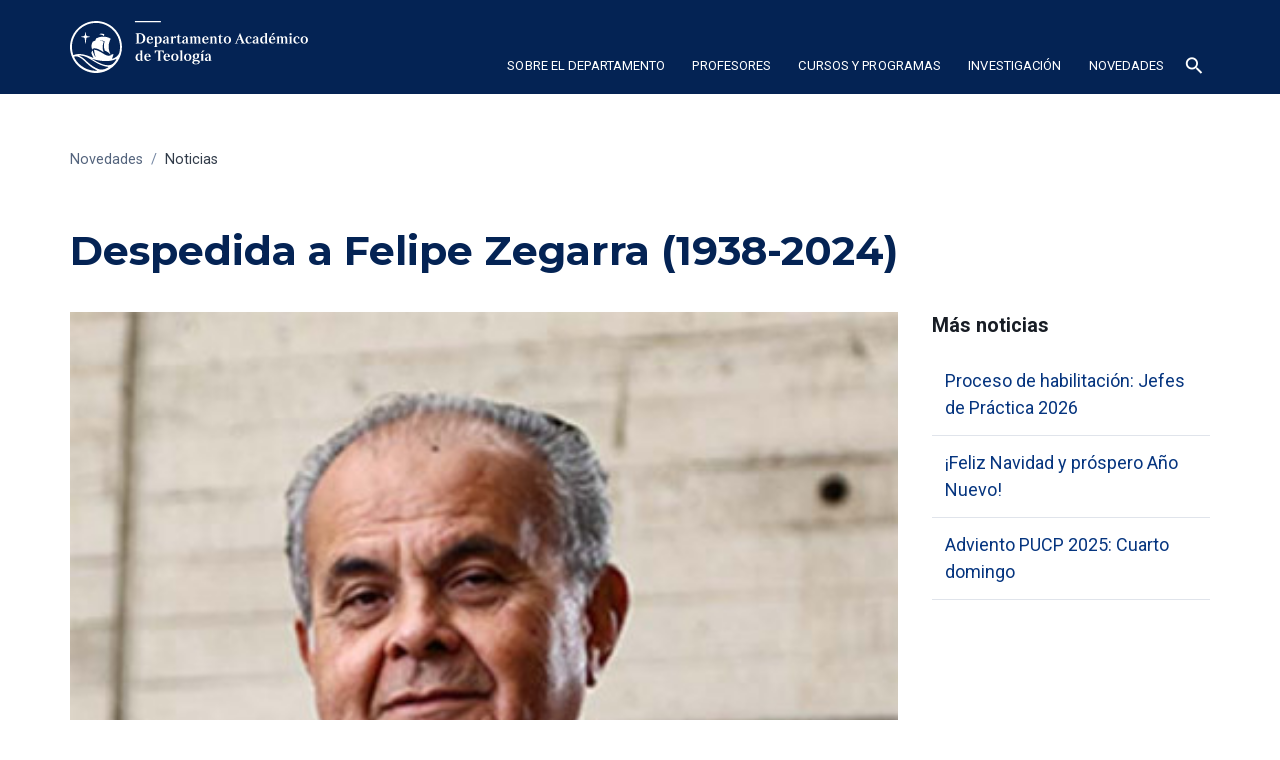

--- FILE ---
content_type: text/html
request_url: https://departamento-teologia.pucp.edu.pe/noticias/despedida-a-felipe-zegarra-1938-2024
body_size: 10173
content:
<!DOCTYPE html><!-- Last Published: Wed Oct 22 2025 22:03:57 GMT+0000 (Coordinated Universal Time) --><html data-wf-domain="departamento-teologia.pucp.edu.pe" data-wf-page="63cffe5178ce257ea319eda7" data-wf-site="63cffe5178ce25c8b419ed41" lang="es" data-wf-collection="63cffe5178ce256d4d19ed8c" data-wf-item-slug="despedida-a-felipe-zegarra-1938-2024"><head><meta charset="utf-8"/><title>Despedida a Felipe Zegarra (1938-2024) | Departamento Académico de Teología PUCP</title><meta content="Despedida a Felipe Zegarra (1938-2024) | Departamento Académico de Teología PUCP" property="og:title"/><meta content="https://cdn.prod.website-files.com/63cffe5178ce25b6a619ed71/65a6fb8c4309265f15c47d94_medium.jpg" property="og:image"/><meta content="Despedida a Felipe Zegarra (1938-2024) | Departamento Académico de Teología PUCP" property="twitter:title"/><meta content="https://cdn.prod.website-files.com/63cffe5178ce25b6a619ed71/65a6fb8c4309265f15c47d94_medium.jpg" property="twitter:image"/><meta content="width=device-width, initial-scale=1" name="viewport"/><link href="https://cdn.prod.website-files.com/63cffe5178ce25c8b419ed41/css/departamento-de-teologia.shared.3c6c2d0ef.css" rel="stylesheet" type="text/css"/><link href="https://fonts.googleapis.com" rel="preconnect"/><link href="https://fonts.gstatic.com" rel="preconnect" crossorigin="anonymous"/><script src="https://ajax.googleapis.com/ajax/libs/webfont/1.6.26/webfont.js" type="text/javascript"></script><script type="text/javascript">WebFont.load({  google: {    families: ["Montserrat:100,100italic,200,200italic,300,300italic,400,400italic,500,500italic,600,600italic,700,700italic,800,800italic,900,900italic","Roboto:300,regular,500,700"]  }});</script><script type="text/javascript">!function(o,c){var n=c.documentElement,t=" w-mod-";n.className+=t+"js",("ontouchstart"in o||o.DocumentTouch&&c instanceof DocumentTouch)&&(n.className+=t+"touch")}(window,document);</script><link href="https://cdn.prod.website-files.com/63cffe5178ce25c8b419ed41/63cffe5178ce2524b719ed90_pucp-favicon-32.png" rel="shortcut icon" type="image/x-icon"/><link href="https://cdn.prod.website-files.com/63cffe5178ce25c8b419ed41/63cffe5178ce25d00519ed95_pucp-favicon-256.png" rel="apple-touch-icon"/><script async="" src="https://www.googletagmanager.com/gtag/js?id=G-DJ4WYC43P1"></script><script type="text/javascript">window.dataLayer = window.dataLayer || [];function gtag(){dataLayer.push(arguments);}gtag('set', 'developer_id.dZGVlNj', true);gtag('js', new Date());gtag('config', 'G-DJ4WYC43P1');</script><!-- Google Tag Manager -->
<script>(function(w,d,s,l,i){w[l]=w[l]||[];w[l].push({'gtm.start':
new Date().getTime(),event:'gtm.js'});var f=d.getElementsByTagName(s)[0],
j=d.createElement(s),dl=l!='dataLayer'?'&l='+l:'';j.async=true;j.src=
'https://www.googletagmanager.com/gtm.js?id='+i+dl;f.parentNode.insertBefore(j,f);
})(window,document,'script','dataLayer','GTM-K75N492');</script>
<!-- End Google Tag Manager -->

<!-- Style para evitar desborde en cards,footer y contact con urls largos-->
<style>
  .card a, .footer-grid a, .contact-grid a{
  word-break: break-word;
  }
  .w-embed a{word-break: break-word;}
  .loadediv {
  display: flex;
  justify-content: center;
  align-items: center;  
}
.loader {
  border: 16px solid #f3f3f3;
  border-radius: 50%;
  border-top: 16px solid #042354;
  width: 120px;
  height: 120px;
  -webkit-animation: spin 2s linear infinite; /* Safari */
  animation: spin 2s linear infinite;
}  
</style></head><body><div class="custom-code-embeds"><div class="icons-embed w-embed"><!--Material Icons-->
<link href="https://fonts.googleapis.com/css?family=Material+Icons|Material+Icons+Outlined|Material+Icons+Two+Tone|Material+Icons+Round|Material+Icons+Sharp" rel="stylesheet">
<style>
  .material-icons, .material-icons-outlined, .material-icons-two-tone, .material-icons-round, .material-icons-sharp {
  font-weight: normal;
  font-style: normal;
  font-size: 1.25rem;
  line-height: 1.25rem;
  display: inline-block;
  text-transform: none;
  letter-spacing: normal;
  word-wrap: normal;
  white-space: nowrap;
  direction: ltr;
  -webkit-font-smoothing: antialiased;
  text-rendering: optimizeLegibility;
  -moz-osx-font-smoothing: grayscale;
  font-feature-settings: 'liga';
  }
  .material-icons-s {
   font-size: 16px;
  line-height: 16px;
  }
 </style></div><div class="responsive-typography-embed w-embed"><!-- Responsive Typography -->
<style>

/* Regular Desktop */
html { font-size: 18px; }

/*Tablet and below */
@media (max-width: 991px) { html { font-size: 16px; } }
/* Mobile - Landcape */
/* @media (max-width: 767px) { html { font-size: 16px; } }*/
/* Mobile - Portrait */
/* @media (max-width: 479px) { html { font-size: 16px; } }*/

/* Large Desktop and above */
@media (min-width: 1440px) { html { font-size: 20px; } }
</style></div><div class="systemflow-embed w-embed"><!-- SystemFlow -->
<style>
/* style of wordbreak for card overflow */  
  .card{
  word-break: break-word;
  }
/* Component wrapper copy icon */  
  .component-wrapper-label:before {
  content: url(https://cdn.prod.website-files.com/5fa91c41f8fcbca1e044ce27/5fa92ece2f679e1ff037b09b_Copy%20Icon.svg);
  position: absolute;
  left: 16px;
  top: 7px;
  }  
  /* Customize page overflow */  
  .customize-instructions, .customize-preview {
  overflow-y: scroll;
  }  
  /* Sidebar - component preview tooltip */  
  .navbar-vertical-link:hover::after { 
  	content: '';
    background-size: contain;
    background-position: center center;
    display: inline-block;
    width: 160px;
    height: 160px;
    position: absolute;
    border-radius: 4px;
    border: 1px solid #D0D4D9;
    z-index: 999;
    box-sizing: border-box;
    left: 105%;
    top: -64px;
    box-shadow: 0px 4px 8px rgba(0, 0, 0, 0.10);
    background-repeat: no-repeat;  
  }  
/* Page Hover Thumbnails */
  #nav-alert:hover::after { background-image: url(https://cdn.prod.website-files.com/5fa91c41f8fcbca1e044ce27/5fa92e9462056a419c70c776_Alert.svg); }
  #nav-breadcrumbs:hover::after { background-image: url(https://cdn.prod.website-files.com/5fa91c41f8fcbca1e044ce27/5fa92e9387dd5780628334cc_Breadcrumb.svg); }
  #nav-button:hover::after { background-image: url(https://cdn.prod.website-files.com/5fa91c41f8fcbca1e044ce27/5fa92e93f8fcbc0d3445ec12_Button.svg); }
  #nav-card:hover::after { background-image: url(https://cdn.prod.website-files.com/5fa91c41f8fcbca1e044ce27/5fa92e93af64f30314ee0507_Card.svg); }
  #nav-collapse:hover::after { background-image: url(https://cdn.prod.website-files.com/5fa91c41f8fcbca1e044ce27/5fa92e94f8fcbcc22245ec13_Collapse.svg); }
  #nav-color:hover::after { background-image: url(https://cdn.prod.website-files.com/5fa91c41f8fcbca1e044ce27/5fa92e94261180c04f24faa3_Color.svg); }
  #nav-contact:hover::after { background-image: url(https://cdn.prod.website-files.com/5fa91c41f8fcbca1e044ce27/5fa92e94f47531b97525ce68_Contact.svg); }
  #nav-cta:hover::after { background-image: url(https://cdn.prod.website-files.com/5fa91c41f8fcbca1e044ce27/5fa92e94af64f3728cee0508_CTA.svg); }
  #nav-dropdown:hover::after { background-image: url(https://cdn.prod.website-files.com/5fa91c41f8fcbca1e044ce27/5fa92e94ef8876fd8b787edc_Dropdown.svg); }
  #nav-elevation:hover::after { background-image: url(https://cdn.prod.website-files.com/5fa91c41f8fcbca1e044ce27/5fa92e94451751702ea524a8_Elevation.svg); }
  #nav-empty-sections:hover::after { background-image: url(https://cdn.prod.website-files.com/5fa91c41f8fcbca1e044ce27/5fa92e944f26375ff3c799b7_EmptySections.svg); }
  #nav-empty-sg-page:hover::after { background-image: url(https://cdn.prod.website-files.com/5fa91c41f8fcbca1e044ce27/5fa92e94261180a20b24fadf_EmptySGPage.svg); }
  #nav-example-forms:hover::after { background-image: url(https://cdn.prod.website-files.com/5fa91c41f8fcbca1e044ce27/5fa92e949bf4e9bbb361082d_ExampleForms.svg); }
  #nav-faq:hover::after { background-image: url(https://cdn.prod.website-files.com/5fa91c41f8fcbca1e044ce27/5fa92e94e1f1154d1441900d_FAQ.svg); }
  #nav-feat-grid:hover::after { background-image: url(https://cdn.prod.website-files.com/5fa91c41f8fcbca1e044ce27/5fa92e9428e4e145c0624a20_Feat---Grid.svg); }
  #nav-feat-text-l:hover::after { background-image: url(https://cdn.prod.website-files.com/5fa91c41f8fcbca1e044ce27/5fa92e949ad1b4f50385d8df_Feat---Text-Left.svg); }
  #nav-feat-text-r:hover::after { background-image: url(https://cdn.prod.website-files.com/5fa91c41f8fcbca1e044ce27/5fa92e9473f889cdaf6a1ec9_Feat---Text-Right.svg); }
  #nav-footer:hover::after { background-image: url(https://cdn.prod.website-files.com/5fa91c41f8fcbca1e044ce27/5fa92e946639f6543f5c3e7c_Footer.svg); }
  #nav-form-toggles:hover::after { background-image: url(https://cdn.prod.website-files.com/5fa91c41f8fcbca1e044ce27/5fa92e9479f25b1c21ee0a60_FormToggles.svg); }
  #nav-hero:hover::after { background-image: url(https://cdn.prod.website-files.com/5fa91c41f8fcbca1e044ce27/5fa92e942611807e4424fafe_Hero.svg); }
  #nav-icons:hover::after { background-image: url(https://cdn.prod.website-files.com/5fa91c41f8fcbca1e044ce27/5fa92e940c3ddaf4686184b6_Icons.svg); }
  #nav-input:hover::after { background-image: url(https://cdn.prod.website-files.com/5fa91c41f8fcbca1e044ce27/5fa92e9473f889d1666a1ed1_Input.svg); }
  #nav-link:hover::after { background-image: url(https://cdn.prod.website-files.com/5fa91c41f8fcbca1e044ce27/5fa92e9479f25b39e6ee0a62_Link.svg); }
  #nav-long-content:hover::after { background-image: url(https://cdn.prod.website-files.com/5fa91c41f8fcbca1e044ce27/5fa92e95f0d432336029a5e3_LongContent.svg); }
  #nav-modal:hover::after { background-image: url(https://cdn.prod.website-files.com/5fa91c41f8fcbca1e044ce27/5fa92e943a458f06569f0a5a_Modal.svg); }
  #nav-navbar:hover::after { background-image: url(https://cdn.prod.website-files.com/5fa91c41f8fcbca1e044ce27/5fa92e948d867460c7f59b16_Navbar.svg); }
  #nav-nav-menu:hover::after { background-image: url(https://cdn.prod.website-files.com/5fa91c41f8fcbca1e044ce27/5fa92e94e1f1693fb00fa151_NavMenu.svg); }
  #nav-pricing:hover::after { background-image: url(https://cdn.prod.website-files.com/5fa91c41f8fcbca1e044ce27/5fa92e95f47531b84125ce69_Pricing.svg); }
  #nav-spacing:hover::after { background-image: url(https://cdn.prod.website-files.com/5fa91c41f8fcbca1e044ce27/5fa92e947a78a1e2a68a6629_Spacing.svg); }
  #nav-table:hover::after { background-image: url(https://cdn.prod.website-files.com/5fa91c41f8fcbca1e044ce27/5fa92e94af64f31f36ee0549_Table.svg); }
  #nav-tabs:hover::after { background-image: url(https://cdn.prod.website-files.com/5fa91c41f8fcbca1e044ce27/5fa92e94abbd5ed7b2becbb3_Tabs.svg); }
  #nav-tag:hover::after { background-image: url(https://cdn.prod.website-files.com/5fa91c41f8fcbca1e044ce27/5fa92e95ef88762711787edf_Tag.svg); }
  #nav-testimonials:hover::after { background-image: url(https://cdn.prod.website-files.com/5fa91c41f8fcbca1e044ce27/5fa92e956beb8d43e6373fba_Testimonials.svg); }
  #nav-textarea:hover::after { background-image: url(https://cdn.prod.website-files.com/5fa91c41f8fcbca1e044ce27/5fa92e95cc3e78d99c7c00c4_Textarea.svg); }
  #nav-toast:hover::after { background-image: url(https://cdn.prod.website-files.com/5fa91c41f8fcbca1e044ce27/5fa92e9571654299c55fadc5_Toast.svg); }
  #nav-tooltip:hover::after { background-image: url(https://cdn.prod.website-files.com/5fa91c41f8fcbca1e044ce27/5fa92e956639f638ca5c3ec7_Tooltip.svg); }
  #nav-typography:hover::after { background-image: url(https://cdn.prod.website-files.com/5fa91c41f8fcbca1e044ce27/5fa92e956251b086f1cffefd_Typography.svg); }
  #nav-avatar:hover::after { background-image: url(https://cdn.prod.website-files.com/5fa91c41f8fcbca1e044ce27/5fe0bac1b9ed294ba98aeb26_Avatar.svg); }
  #nav-cards:hover::after { background-image: url(https://cdn.prod.website-files.com/5fa91c41f8fcbca1e044ce27/5fe0b360e47b486a76b0c125_Cards.svg); }
  #nav-live-components:hover::after { background-image: url(https://cdn.prod.website-files.com/5fa91c41f8fcbca1e044ce27/5ff305e5fc65c2d28b3ddf75_Live%20Components.svg); }
</style></div></div><div data-collapse="medium" data-animation="default" data-duration="400" data-easing="ease" data-easing2="ease" role="banner" class="navbar dark w-nav"><div class="container container-navbar-l"><div class="wrap-brand-logo"><a href="/" class="brand-logo w-nav-brand"><img src="https://cdn.prod.website-files.com/63cffe5178ce25c8b419ed41/63d061fcdc7f6bd564896df8_dep_teologia%201.svg" alt="" class="brand-logo-image"/></a></div><nav role="navigation" class="navbar-menu dark w-nav-menu"><div data-delay="0" data-hover="false" class="dropdown-nav-top color-inverse w-dropdown"><div class="nav-link-l nav-link-dropdown color-inverse w-dropdown-toggle"><div class="dropdown-icon-s w-icon-dropdown-toggle"></div><div>SObre el departamento</div></div><nav class="dropdown-menu-navbar w-dropdown-list"><a href="/sobre-el-departamento/mision" class="dropdown-menu-item---navbar w-dropdown-link">Misión</a><a href="/sobre-el-departamento/historia" class="dropdown-menu-item---navbar w-dropdown-link">Historia</a><a href="/sobre-el-departamento/nuestro-enfoque-teologico" class="dropdown-menu-item---navbar w-dropdown-link">Nuestro enfoque teológico</a><a href="/sobre-el-departamento/autoridades" class="dropdown-menu-item---navbar w-dropdown-link">Autoridades</a></nav></div><div data-delay="0" data-hover="false" class="dropdown-nav-top w-dropdown"><div class="nav-link-l nav-link-dropdown color-inverse w-dropdown-toggle"><div class="dropdown-icon-s w-icon-dropdown-toggle"></div><div>Profesores<br/></div></div><nav class="dropdown-menu-navbar w-dropdown-list"><a href="/docentes/docentes-ordinarios-y-contratados" class="dropdown-menu-item---navbar w-dropdown-link">Docentes ordinarios y contratados</a><a href="/docentes/docentes-distinguidos" class="dropdown-menu-item---navbar w-dropdown-link">Docentes distinguidos</a></nav></div><div data-delay="0" data-hover="false" class="dropdown-nav-top w-dropdown"><div class="nav-link-l nav-link-dropdown color-inverse w-dropdown-toggle"><div class="dropdown-icon-s w-icon-dropdown-toggle"></div><div>Cursos y programas</div></div><nav class="dropdown-menu-navbar w-dropdown-list"><a href="/cursos-y-programas/cursos-regulares" class="dropdown-menu-item---navbar w-dropdown-link">Cursos regulares</a><a href="/cursos-y-programas/programas" class="dropdown-menu-item---navbar w-dropdown-link">Programas</a></nav></div><div data-delay="0" data-hover="false" class="dropdown-nav-top w-dropdown"><div class="nav-link-l nav-link-dropdown color-inverse w-dropdown-toggle"><div class="dropdown-icon-s w-icon-dropdown-toggle"></div><div>investigación</div></div><nav class="dropdown-menu-navbar w-dropdown-list"><a href="/investigacion/lineas-de-investigacion" class="dropdown-menu-item---navbar w-dropdown-link">Líneas de investigación</a><a href="/investigacion/proyectos" class="dropdown-menu-item---navbar w-dropdown-link">Proyectos</a><a href="/investigacion/libros" class="dropdown-menu-item---navbar w-dropdown-link">Libros</a><a href="/investigacion/recursos" class="dropdown-menu-item---navbar w-dropdown-link">Recursos</a></nav></div><div data-delay="0" data-hover="false" class="dropdown-nav-top w-dropdown"><div class="nav-link-l nav-link-dropdown color-inverse w-dropdown-toggle"><div class="dropdown-icon-s w-icon-dropdown-toggle"></div><div>Novedades</div></div><nav class="dropdown-menu-navbar w-dropdown-list"><a href="/novedades/noticias" class="dropdown-menu-item---navbar w-dropdown-link">Noticias</a><a href="/novedades/eventos" class="dropdown-menu-item---navbar w-dropdown-link">Eventos</a></nav></div><div data-delay="0" data-hover="false" class="dropdown-nav-top w-dropdown"><div class="nav-link-l nav-link-dropdown color-inverse search w-dropdown-toggle"><div class="material-icons"><span class="material-icons">search</span></div></div><nav class="dropdown-menu-navbar dropdown-menu-navbar-search w-dropdown-list"><div class="wrapper-search-small"><div id="Buscador-form" class="s-m-0 w-form"><form id="email-form" name="email-form" data-name="Email Form" redirect="https://departamento-teologia.pucp.edu.pe/resultados-de-busqueda" data-redirect="https://departamento-teologia.pucp.edu.pe/resultados-de-busqueda" action="https://departamento-teologia.pucp.edu.pe/resultados-de-busqueda" method="get" class="form form-horizontal s-m-0" data-wf-page-id="63cffe5178ce257ea319eda7" data-wf-element-id="98201803-5325-3cb5-f18c-d3d964c6920b"><input class="input search-horizontal w-input" maxlength="256" name="q" data-name="q" placeholder="Buscar ..." type="text" id="q" required=""/><input type="submit" data-wait="Espere..." class="button small w-button" value="Buscar"/></form><div class="success-message w-form-done"><div>Thank you! Your submission has been received!</div></div><div class="error-message w-form-fail"><div>Oops! Something went wrong while submitting the form.</div></div></div></div></nav></div></nav><div class="menu-button color-inverse w-nav-button"><div class="w-icon-nav-menu"></div></div></div></div><div class="section"><div class="container"><div class="wrapper-m"><div class="breadcrumbs bread-in-wrapper"><div class="breadcrumb-text">Novedades</div><div class="breadcrumbs-separator">/</div><a href="/novedades/noticias" class="breadcrumbs-link">Noticias</a></div><div class="section-title long-content"><h1 class="heading">Despedida a Felipe Zegarra (1938-2024)</h1></div><div class="w-layout-grid grid-content-menu-r"><div class="long-content-regular _w-100"><img alt="" loading="lazy" width="271" src="https://cdn.prod.website-files.com/63cffe5178ce25b6a619ed71/65a6fb8c4309265f15c47d94_medium.jpg" class="figure-100"/><div class="s-p-b-3"><div class="tagline">16/1/2024</div></div><div class="rich-text-block-3 w-richtext"><p>Con gran tristeza, cumplimos con comunicarles la partida del padre Felipe Zegarra, profesor de nuestra Universidad desde 1966 y varias veces jefe de nuestro Departamento. Nos unimos especialmente a sus familiares y a tantas personas para quienes Felipe significa mucho.<br/></p><p>Felipe ha sido un servidor incansable de nuestro Departamento, de la PUCP, de la Iglesia y de numerosas comunidades cristianas, encarnando un discipulado cristiano ejemplar. Con gran coherencia, plasmó en su vida sus convicciones profundas, adoptando la opción preferencial por los pobres como orientación existencial. Nos ha legado una reflexión teológica humanista y valiente, que nos toca preservar y difundir, así como un testimonio de vida que nos seguirá inspirando.<br/></p><p>Por encima de todo, Felipe ha sido un amigo generoso a quien extrañaremos muchísimo. <br/></p><p>Quienes quieran despedirlo, el velatorio será en la Parroquia Virgen de Fátima en el Salón Verde (al lado de la iglesia, entrando por la Av. Armendariz) desde hoy martes 16 de enero a partir de las 5 p.m. hasta las 9 p.m. Mañana miércoles 17 de enero el velatorio abrirá a las 9 a.m. y habrá una misa a las 12 m. en la Iglesia de Fátima.<br/></p><p><strong>Semblanza de Felipe Zegarra Russo (1938-2024), profesor emérito del Departamento Académico de Teología</strong></p><p>Felipe Zegarra Russo realizó su formación teológica en la Facultad de Teología de la Pontificia Universidad Católica de Chile y realizó estudios doctorales en la Academia Alfonsiana de la Pontificia Universidad Lateranense en Roma. Fue ordenado presbítero en la arquidiócesis de Lima el 23 de setiembre de 1962. </p><p>El padre Zegarra se incorporó a la docencia en la PUCP en 1966, en la Escuela Social y la Facultad de Ciencias Administrativas, y es profesor principal desde 1973. Enseñó en los Estudios Generales Letras desde su creación en 1972, habiendo dado los cursos de Teología 1 y Teología 2 y, tras la reforma curricular de 1999-2, los cursos de Introducción a la Sagrada Escritura, Fe cristiana y dignidad humana, Fe y cultura actual, y Desarrollo humano y sentido de la vida. En algunas oportunidades, enseñó en las facultades de Educación, Ciencias Administrativas y Arquitectura.</p><p>Además de ser un brillante profesor, el padre Zegarra ha marcado a varias generaciones de estudiantes de los Estudios Generales Letras. Quienes han pasado por sus clases dan testimonio de su calidad académica y calidez humana. Su estilo docente se caracterizó por la capacidad de construir relaciones significativas con sus estudiantes y estar disponibles para acompañar los procesos vocacionales de los y las estudiantes a nivel de la maduración de su fe y sus proyectos de vida. </p><p>En el campo de la investigación, Felipe cultivó una reflexión teológica inmersa en el proceso histórico peruano y latinoamericano, que fue moldeada por la opción preferencial por los pobres, la afirmación de la dignidad humana y el entendimiento de la teología como reflexión crítica de la práctica cristiana. </p><p>El padre Zegarra cuenta con una amplia producción académica. Ha publicado decenas de artículos sobre los fundamentos teológicos y espirituales de la defensa de los derechos humanos en el Perú desde la perspectiva de los estudios bíblicos, la teología de la liberación y la doctrina social de la iglesia. Los libros <em>Razones de esperanza</em> (1997) y <em>Defensa de la vida y fe cristiana</em> (2007) compilan sus artículos más destacados. Más recientemente, ha reflexionado sobre el enfoque de las capacidades y el desarrollo humano integral, participando de un grupo de investigación interdisciplinario sobre el tema con colegas PUCP de Humanidades, Ciencias Sociales, Psicología e Ingeniería. Esa membresía le llevó a publicar artículos en libros colectivos, estar involucrado en la creación del Instituto de Desarrollo Humano de América Latina en la PUCP y publicar el libro <em>Desarrollo humano y sentido de la vida</em> (2017). Finalmente, destaca su investigación sobre el pensamiento del filósofo francés Emmanuel Levinas, que se concretó en el libro <em>El pobre y el Otro</em> (2019).</p><p>Además, manifestó su compromiso con la universidad desempeñando labores académico-administrativas de manera destacada. El padre Zegarra fue jefe del Departamento de Teología durante ocho períodos, decano de Estudios Generales Letras (1972-1975) y miembro de su consejo de facultad. </p><p>Por último, es importante destacar su servicio a la Iglesia católica y la sociedad civil en el Perú. El padre Zegarra fue asesor de comunidades de la Unión Nacional de Estudiantes Católicos y del Movimiento de Profesional Católicos y, como sacerdote diocesano, ha servido en las parroquias Santa Angela Merici y el Buen Pastor de la diócesis de El Callao. Asimismo, ha sido miembro del consejo directivo del Instituto Bartolomé de las Casas y del Centro de Difusión de Historia Popular (CEDHIP) y asesor de la Mesa de Concertación de Lucha contra la Pobreza.</p><p>Una vida fecunda la del padre Felipe Zegarra y cuyo legado buscaremos preservar. Recibe nuestra gratitud eterna, querido Felipe.</p><p></p></div><div class="s-p-b-4 s-p-t-4"><a href="/novedades/noticias" class="link-icon w-inline-block"><div class="text-icon-wrapper"><div class="material-icons icon-left">arrow_back</div><div class="button-text">Volver al listado de noticias</div></div></a></div></div><div id="w-node-bf67867c-9134-e637-99c0-44f11417f4c5-a319eda7" class="side-nav-menu"><h5 class="h5-navlat">Más noticias</h5><div class="_w-100 w-dyn-list"><div role="list" class="w-dyn-items"><div role="listitem" class="w-dyn-item"><a href="#" class="vertical-nav-menu-item">Proceso de habilitación: Jefes de Práctica 2026</a></div><div role="listitem" class="w-dyn-item"><a href="#" class="vertical-nav-menu-item">¡Feliz Navidad y próspero Año Nuevo!</a></div><div role="listitem" class="w-dyn-item"><a href="#" class="vertical-nav-menu-item">Adviento PUCP 2025: Cuarto domingo</a></div></div></div></div></div></div></div></div><footer class="footer dark bck-svg"><div class="container"><div class="w-layout-grid footer-grid"><div><div class="vertical-menu-title">Contacto</div><ul role="list" class="body-text s c-t-neutral-50 w-list-unstyled"><li class="vertical-menu-list-item">Av. Universitaria 1801, San Miguel 15088,<br/>Lima - Perú</li><li class="vertical-menu-list-item">(511) 626-2000 anexos 4524 y 4493</li><li class="vertical-menu-list-item"><a href="mailto:dpto-teologia@pucp.pe " class="c-t-primary-10">dpto-teologia@pucp.pe </a></li></ul><div><div class="w-dyn-list"><div role="list" class="sm-icons-wrapper w-dyn-items"><div role="listitem" class="w-dyn-item"><div class="sm-icons-wrapper-dark s-p-t-2 s-p-b-1"><a id="rrss-fb" href="https://www.facebook.com/share/1QxQYeChC3/?mibextid=wwXIfr" target="_blank" class="sm-icon-link c-t-neutral-20 w-inline-block"><div class="social-media-icon w-embed"><svg xmlns="http://www.w3.org/2000/svg" xmlns:xlink="http://www.w3.org/1999/xlink" aria-hidden="true" focusable="false" width="1em" height="1em" style="-ms-transform: rotate(360deg); -webkit-transform: rotate(360deg); transform: rotate(360deg);" preserveAspectRatio="xMidYMid meet" viewBox="0 0 1024 1024">
<path d="M880 112H144c-17.7 0-32 14.3-32 32v736c0 17.7 14.3 32 32 32h736c17.7 0 32-14.3 32-32V144c0-17.7-14.3-32-32-32zm-92.4 233.5h-63.9c-50.1 0-59.8 23.8-59.8 58.8v77.1h119.6l-15.6 120.7h-104V912H539.2V602.2H434.9V481.4h104.3v-89c0-103.3 63.1-159.6 155.3-159.6c44.2 0 82.1 3.3 93.2 4.8v107.9z" fill="CurrentColor"/></svg></div></a><a id="rrss-twitter" href="#" class="sm-icon-link c-t-neutral-20 w-inline-block w-condition-invisible"><div class="social-media-icon w-embed"><svg xmlns="http://www.w3.org/2000/svg" xmlns:xlink="http://www.w3.org/1999/xlink" aria-hidden="true" focusable="false" width="1em" height="1em" style="-ms-transform: rotate(360deg); -webkit-transform: rotate(360deg); transform: rotate(360deg);" preserveAspectRatio="xMidYMid meet" viewBox="0 0 1024 1024"><path d="M928 254.3c-30.6 13.2-63.9 22.7-98.2 26.4a170.1 170.1 0 0 0 75-94a336.64 336.64 0 0 1-108.2 41.2A170.1 170.1 0 0 0 672 174c-94.5 0-170.5 76.6-170.5 170.6c0 13.2 1.6 26.4 4.2 39.1c-141.5-7.4-267.7-75-351.6-178.5a169.32 169.32 0 0 0-23.2 86.1c0 59.2 30.1 111.4 76 142.1a172 172 0 0 1-77.1-21.7v2.1c0 82.9 58.6 151.6 136.7 167.4a180.6 180.6 0 0 1-44.9 5.8c-11.1 0-21.6-1.1-32.2-2.6C211 652 273.9 701.1 348.8 702.7c-58.6 45.9-132 72.9-211.7 72.9c-14.3 0-27.5-.5-41.2-2.1C171.5 822 261.2 850 357.8 850C671.4 850 843 590.2 843 364.7c0-7.4 0-14.8-.5-22.2c33.2-24.3 62.3-54.4 85.5-88.2z" fill="CurrentColor"/></svg></div></a><a href="https://www.youtube.com/@dptoteologiapucp" target="_blank" class="sm-icon-link c-t-neutral-20 w-inline-block"><div id="rrss-youtube" class="social-media-icon w-embed"><svg xmlns="http://www.w3.org/2000/svg" xmlns:xlink="http://www.w3.org/1999/xlink" aria-hidden="true" focusable="false" width="1em" height="1em" style="-ms-transform: rotate(360deg); -webkit-transform: rotate(360deg); transform: rotate(360deg);" preserveAspectRatio="xMidYMid meet" viewBox="0 0 1024 1024"><path d="M941.3 296.1a112.3 112.3 0 0 0-79.2-79.3C792.2 198 512 198 512 198s-280.2 0-350.1 18.7A112.12 112.12 0 0 0 82.7 296C64 366 64 512 64 512s0 146 18.7 215.9c10.3 38.6 40.7 69 79.2 79.3C231.8 826 512 826 512 826s280.2 0 350.1-18.8c38.6-10.3 68.9-40.7 79.2-79.3C960 658 960 512 960 512s0-146-18.7-215.9zM423 646V378l232 133l-232 135z" fill="CurrentColor"/></svg></div></a></div></div></div></div></div><div class="ctas-wrapper"><a href="/contacto" class="button medium white s-m-r-2 s-m-b-2 s-m-r-0-xs w-inline-block"><div class="text-icon-wrapper center-xs"><div class="material-icons-outlined icon-left rem-1-5">mail</div><div class="button-text">contáctanos</div></div></a><a href="https://goo.gl/maps/N8phJ3uesjiAiWMj6" target="_blank" class="button medium white w-inline-block"><div class="text-icon-wrapper center-xs"><div class="material-icons-outlined icon-left rem-1-5">location_on</div><div class="button-text">ubícanos</div></div></a><div class="button-separator"></div></div></div><div><div class="vertical-menu-title">Servicios PUCP</div><div class="body-text s w-dyn-list"><div role="list" class="w-dyn-items"><div role="listitem" class="s-p-b-1 w-dyn-item"><a href="https://www.pucp.edu.pe/" class="vertical-menu-link color-inverse">Home PUCP</a></div><div role="listitem" class="s-p-b-1 w-dyn-item"><a href="https://puntoedu.pucp.edu.pe/" class="vertical-menu-link color-inverse">PuntoEdu</a></div><div role="listitem" class="s-p-b-1 w-dyn-item"><a href="http://agenda.pucp.edu.pe/" class="vertical-menu-link color-inverse">Agenda PUCP</a></div><div role="listitem" class="s-p-b-1 w-dyn-item"><a href="https://pucp.medicalcloud.pro/" class="vertical-menu-link color-inverse">Servicio de Salud</a></div><div role="listitem" class="s-p-b-1 w-dyn-item"><a href="http://campusvirtual.pucp.edu.pe/" class="vertical-menu-link color-inverse">Campus Virtual</a></div><div role="listitem" class="s-p-b-1 w-dyn-item"><a href="http://intranet.pucp.edu.pe/" class="vertical-menu-link color-inverse">Correo PUCP</a></div><div role="listitem" class="s-p-b-1 w-dyn-item"><a href="http://biblioteca.pucp.edu.pe/" class="vertical-menu-link color-inverse">Biblioteca</a></div></div></div><div class="s-p-t-2 s-p-b-2"><a href="https://www.pucp.edu.pe/libro-reclamaciones/" target="_blank" class="button-libro w-button">Libro de <br/>reclamaciones</a></div></div><div><div class="vertical-menu-title">Enlaces de interés</div><div class="body-text s w-dyn-list"><div role="list" class="w-dyn-items"><div role="listitem" class="s-p-b-1 w-dyn-item"><a href="https://darig.pucp.edu.pe/" class="vertical-menu-link color-inverse">Dirección Académica de Relaciones con la Iglesia (DARIG)</a></div><div role="listitem" class="s-p-b-1 w-dyn-item"><a href="https://capu.pucp.edu.pe/" class="vertical-menu-link color-inverse">Centro de Asesoría Pastoral Universitaria (CAPU)</a></div><div role="listitem" class="s-p-b-1 w-dyn-item"><a href="https://dars.pucp.edu.pe/" class="vertical-menu-link color-inverse">Dirección Académica de Responsabilidad Social (DARS)</a></div><div role="listitem" class="s-p-b-1 w-dyn-item"><a href="https://www.arzobispadodelima.org/" class="vertical-menu-link color-inverse">Arzobispado de Lima </a></div><div role="listitem" class="s-p-b-1 w-dyn-item"><a href="https://www.iglesiacatolica.org.pe/" class="vertical-menu-link color-inverse">Conferencia Episcopal Peruana </a></div><div role="listitem" class="s-p-b-1 w-dyn-item"><a href="https://celam.org/" class="vertical-menu-link color-inverse">Consejo Episcopal Latinoamericano (CELAM)</a></div><div role="listitem" class="s-p-b-1 w-dyn-item"><a href="https://www.pucp.edu.pe/terminos-y-condiciones/" class="vertical-menu-link color-inverse">Términos y condiciones</a></div></div></div></div></div></div><div class="divider-0 blue"></div><div class="container"><div class="footer-bottom color-inverse"><div class="copyright-text s-m-t-1 s-m-b-1">© 2023 Pontificia Universidad Católica del Perú. Todos los derechos reservados.</div></div></div></footer><script src="https://d3e54v103j8qbb.cloudfront.net/js/jquery-3.5.1.min.dc5e7f18c8.js?site=63cffe5178ce25c8b419ed41" type="text/javascript" integrity="sha256-9/aliU8dGd2tb6OSsuzixeV4y/faTqgFtohetphbbj0=" crossorigin="anonymous"></script><script src="https://cdn.prod.website-files.com/63cffe5178ce25c8b419ed41/js/departamento-de-teologia.f9761b10.580d945e82c655ad.js" type="text/javascript"></script><!-- Script para uso de Share Social9, copiar y pegar en el custom code [ before </body>] 
de la página donde se usará el inline widget -->
<!--<script id="s9-sdk" async defer content="b3e350bc90694422a99070d359648aa2" src="//cdn.social9.com/js/socialshare.min.js"></script>
-->


<!-- Script para manejo de estado active en botones del menu top, dar estilo al dropdown-toggle con la clase:dropdown-active -->
<script>
$('.w-dropdown').each(function() {
  var hasActiveLink = $(this).find('.w--current').length > 0;
  $(this).find('.w-dropdown-toggle').addBack().toggleClass('dropdown-active', hasActiveLink);
});
</script>





<script id="s9-sdk" async defer content="b3e350bc90694422a99070d359648aa2" src="//cdn.social9.com/js/socialshare.min.js"></script>
</body></html>

--- FILE ---
content_type: image/svg+xml
request_url: https://cdn.prod.website-files.com/63cffe5178ce25c8b419ed41/63d061fcdc7f6bd564896df8_dep_teologia%201.svg
body_size: 8409
content:
<svg width="237" height="51" viewBox="0 0 237 51" fill="none" xmlns="http://www.w3.org/2000/svg">
<g clip-path="url(#clip0_5115_30705)">
<path d="M49.5636 25.4988C49.5636 30.2998 48.1459 34.9929 45.4899 38.9847C42.8338 42.9767 39.0585 46.0879 34.6417 47.9252C30.2248 49.7624 25.3646 50.2431 20.6756 49.3065C15.9867 48.3699 11.6796 46.058 8.29912 42.6632C4.91857 39.2684 2.6164 34.9431 1.68371 30.2344C0.751024 25.5257 1.22971 20.645 3.05925 16.2095C4.88878 11.7739 7.98699 7.98282 11.9621 5.31554C15.9372 2.64827 20.6106 1.22461 25.3914 1.22461C31.8023 1.22461 37.9506 3.78206 42.4837 8.33435C47.0168 12.8867 49.5636 19.0609 49.5636 25.4988Z" fill="#042354"/>
<path d="M25.3902 5.57086e-07C20.368 0.000527643 15.4587 1.49659 11.2831 4.299C7.1076 7.10142 3.85335 11.0843 1.93191 15.744C0.0104718 20.4037 -0.491858 25.531 0.488446 30.4774C1.46875 35.4238 3.88765 39.9673 7.43928 43.5331C10.9909 47.0989 15.5157 49.5271 20.4416 50.5106C25.3674 51.4939 30.473 50.9884 35.1127 49.0579C39.7525 47.1274 43.718 43.8586 46.5077 39.6648C49.2975 35.4711 50.7862 30.5408 50.7857 25.4974C50.7857 22.1485 50.1288 18.8325 48.8525 15.7387C47.5762 12.6449 45.7054 9.83382 43.3472 7.46611C40.989 5.09839 38.1893 3.22039 35.1082 1.93934C32.0272 0.658292 28.7249 -0.000699444 25.3902 5.57086e-07ZM26.0988 48.7402C14.4864 49.4917 5.82213 40.5191 4.00703 35.0055C4.06541 34.9602 4.19544 34.883 4.19544 34.883C7.00036 34.0835 9.72039 35.5199 12.8039 38.1261C15.0356 40.0101 19.4858 45.172 24.9417 47.6476C25.3524 47.8831 25.7842 48.0794 26.2314 48.2338C26.2314 48.2978 26.1332 48.615 26.0988 48.7482V48.7402ZM34.3039 47.0133C33.9244 47.1546 31.0849 48.0606 28.8798 47.4478C28.4579 47.3225 28.0545 47.1813 27.6405 47.0374C24.6207 45.9181 21.8343 44.0607 19.2019 41.9981C15.8821 39.3972 13.47 36.0289 9.00126 33.9209C9.03266 33.8476 9.05492 33.7706 9.06754 33.6918C11.546 33.9849 14.6403 34.294 18.7321 36.807C20.3058 37.7743 26.7754 41.6037 27.6405 42.0301C29.3875 42.8783 31.1996 43.5841 33.0593 44.1407C34.1055 44.4482 35.1688 44.6938 36.2436 44.8762C36.2436 44.8762 37.1141 44.9828 37.3768 45.0094L37.5439 45.4038C36.502 46.0164 35.4163 46.5509 34.2958 47.0027L34.3039 47.0133ZM42.1932 41.7503C39.6377 43.9594 36.0022 43.4824 33.5184 42.8855C29.7157 41.9635 23.6441 38.5098 22.0519 37.4546C22.0891 37.4093 22.1899 37.2626 22.227 37.2201C25.1965 38.286 37.1645 41.3079 44.9424 37.3373C44.9981 37.3986 45.0485 37.4652 45.1069 37.5238C45.1653 37.5824 45.3059 37.7131 45.3723 37.7716C44.4522 39.2045 43.3868 40.5379 42.1932 41.7503ZM40.7389 37.1907C41.063 36.8655 41.3097 36.4711 41.4608 36.0369L42.5541 32.6072H40.8663C39.5156 34.6644 36.2729 34.3527 33.59 32.6737C29.3601 30.0302 26.4252 28.41 24.3553 28.2821C24.0796 28.2626 23.8026 28.276 23.53 28.3221C23.8537 31.5785 24.4906 33.5958 24.8568 34.5259C25.016 34.9336 25.1222 35.1335 25.1222 35.1335L24.7348 35.0535C24.6193 34.9097 24.5121 34.7593 24.4136 34.6032C23.9121 33.8303 22.917 32.0342 22.1289 28.967C21.5109 29.4522 21.0955 30.1516 20.9639 30.9283C20.9396 31.154 20.9273 31.3808 20.9268 31.6078L21.7892 33.6278L22.909 36.242C22.511 36.0928 22.0068 35.8796 21.4256 35.6397C17.4451 33.9769 9.36742 30.6112 3.24809 33.4786C2.08831 30.2366 1.64865 26.7792 1.95993 23.3487C2.27121 19.9181 3.32591 16.5974 5.05007 13.6195C6.77425 10.6415 9.12619 8.07818 11.941 6.10933C14.7558 4.14049 17.9653 2.8137 21.3446 2.22201C24.7239 1.63032 28.1912 1.78802 31.5034 2.68407C34.8156 3.58011 37.8926 5.19283 40.5186 7.40914C43.1447 9.62549 45.2562 12.3917 46.7052 15.5141C48.1543 18.6364 48.9057 22.0392 48.9069 25.484C48.9069 27.6159 48.4664 30.6938 48.0949 31.6425C46.8079 34.5738 44.1357 36.3087 40.7469 37.1774" fill="white"/>
<path d="M38.0037 22.7365C38.29 20.8457 38.9091 19.0211 39.8321 17.3482C37.6868 16.0746 35.2489 15.383 32.7571 15.3409C30.2655 15.2988 27.8057 15.9079 25.619 17.1083C25.2492 17.7997 24.935 18.5197 24.6797 19.2615V19.2881C23.8492 19.5183 23.0478 19.8438 22.2914 20.2582C21.5833 21.3442 21.1498 22.5874 21.0286 23.8798C20.9075 25.1722 21.1022 26.4748 21.5961 27.6745C21.7344 28.0135 21.8967 28.3421 22.0817 28.6578L21.8748 27.3787C22.5311 26.9557 23.3007 26.7447 24.08 26.7737C26.3594 26.7737 29.4801 28.1302 32.837 30.5791L32.7574 30.3633C31.5753 27.0898 31.6701 23.4884 33.0228 20.2821C31.8908 19.6527 30.6577 19.2279 29.3793 19.027L29.4324 18.8512C30.9651 18.9821 32.466 19.3657 33.8746 19.9863C32.885 22.9272 32.9413 26.1216 34.0338 29.0256C36.079 29.8107 37.9129 31.0656 39.3889 32.6897L39.5799 32.6044C38.0388 29.5648 37.4874 26.1158 38.0037 22.7445" fill="white"/>
<path d="M14.4832 17.7127C14.6344 19.3463 14.9104 22.1391 14.9104 22.1391H15.3907C15.3907 22.1391 15.672 19.3463 15.8286 17.7127C15.9188 16.724 16.3089 16.2897 17.0121 16.1138C17.5933 15.9726 19.3712 15.7221 19.3712 15.7221V15.2557C19.3712 15.2557 17.5136 15.0558 16.9086 14.8533C16.629 14.7923 16.3727 14.6519 16.1704 14.4488C15.968 14.2455 15.8282 13.9882 15.7675 13.7074C15.5977 13.0786 15.3907 11.1172 15.3907 11.1172H14.9263C14.9263 11.1172 14.7087 13.0786 14.5309 13.7074C14.3054 14.5282 13.8437 14.6987 13.3925 14.8533C12.7928 15.0558 10.9299 15.2557 10.9299 15.2557V15.7221C10.9299 15.7221 12.7106 15.9885 13.2916 16.1245C13.9896 16.2977 14.3823 16.732 14.4832 17.7234" fill="white"/>
<path d="M33.6008 13.0576L33.2001 14.8244C31.9958 13.8023 30.4981 13.1927 28.925 13.0843L28.8586 12.8177C29.6123 12.482 30.4334 12.3272 31.2571 12.3656C32.0807 12.4039 32.884 12.6345 33.6034 13.039" fill="white"/>
<path fill-rule="evenodd" clip-rule="evenodd" d="M88.875 1.275H63.4822V0H88.875V1.275Z" fill="white"/>
<path d="M64.144 12.0281V12.3171L64.9498 12.6061C65.0937 12.6639 65.1656 12.794 65.1656 12.9529V21.175C65.1656 21.3195 65.0937 21.464 64.9642 21.5218L64.144 21.8108V22.0998H68.5759C71.4825 22.0998 73.6985 20.2213 73.6985 17.0712C73.6985 13.9355 71.4825 12.0281 68.5759 12.0281H64.144ZM68.3025 12.6928C70.2594 12.6928 71.5688 14.3835 71.5688 17.0712C71.5688 19.7589 70.2594 21.4351 68.3025 21.4351H67.1513V12.6928H68.3025ZM78.2582 14.9759C76.2581 14.9759 74.9199 16.4498 74.9199 18.6318C74.9199 20.7993 76.2581 22.2298 78.1287 22.2298C79.5532 22.2298 80.7187 21.4062 81.3087 20.2935L80.9346 20.019C80.4453 20.8137 79.5388 21.2906 78.7762 21.2906C77.4668 21.2906 76.8048 20.1346 76.7905 18.415H81.1792C81.208 18.2994 81.2367 18.1116 81.2224 17.9671C81.2224 16.1608 80.0568 14.9759 78.2582 14.9759ZM78.2726 15.5684C78.9776 15.5684 79.4525 16.3487 79.4525 17.3168C79.4525 17.5914 79.4237 17.6925 79.2942 17.7214L76.8192 17.8804C76.92 16.4932 77.4811 15.5684 78.2726 15.5684ZM86.8706 14.9759C85.9641 14.9759 85.2014 15.395 84.7697 15.9874V15.0048L82.1797 15.6117V15.8574L82.8847 16.0019C82.9855 16.0163 83.043 16.1464 83.043 16.3342V24.5996C83.043 24.7586 82.9855 24.8886 82.8847 24.932L82.1797 25.1776V25.4233H85.6475V25.1776L84.9424 24.932C84.8417 24.8886 84.7697 24.7586 84.7697 24.5996V21.8108C85.1295 22.0564 85.777 22.2154 86.4101 22.2154C88.4102 22.2154 89.7484 20.7126 89.7484 18.4728C89.7484 16.3631 88.5397 14.9759 86.8706 14.9759ZM86.1511 15.8718C87.1871 15.8718 87.8922 16.9267 87.8922 18.6029C87.8922 20.3658 87.0864 21.5796 85.9209 21.5796C85.3741 21.5796 84.928 21.2328 84.7697 20.6981V16.5076C85.1295 16.1175 85.6763 15.8718 86.1511 15.8718ZM93.8181 14.9759C92.4079 14.9759 91.3287 15.8429 91.3287 16.5799C91.3287 16.9122 91.6021 17.2301 92.0194 17.3891C92.3647 17.5191 92.5374 17.3891 92.6094 17.1723L92.782 16.5365C92.9403 15.9152 93.1274 15.5684 93.6598 15.5684C94.3936 15.5684 94.7246 16.1608 94.7246 17.3024V17.9237L93.3576 18.2561C91.6884 18.6751 90.7531 19.3398 90.7531 20.4814C90.7531 21.5218 91.5446 22.2298 92.6525 22.2298C93.5015 22.2298 94.3792 21.8252 94.7534 21.1894V22.2298L97.3147 21.8975V21.6663L96.6096 21.4495C96.4801 21.4062 96.4369 21.2617 96.4369 21.1027V17.6203C96.4369 15.8429 95.4872 14.9759 93.8181 14.9759ZM94.7102 18.4295L94.7246 20.6692C94.4512 21.1027 93.9476 21.3773 93.5159 21.3773C92.9547 21.3773 92.5086 21.016 92.5086 20.2068C92.5086 19.441 92.9979 18.9497 93.8612 18.6751L94.7102 18.4295ZM101.529 22.0998V21.8541L100.824 21.6085C100.68 21.5507 100.651 21.4495 100.651 21.3195V18.6029C100.651 17.3746 101.112 16.3053 101.946 16.3053C102.277 16.3053 102.551 16.4498 102.968 16.8111C103.169 16.9989 103.241 16.9845 103.428 16.7533C104.018 16.0163 103.601 14.9759 102.551 14.9759C101.587 14.9759 100.896 15.9874 100.651 17.1145V14.9904L98.0612 15.6117V15.8574L98.7663 16.0019C98.9102 16.0308 98.9246 16.1897 98.9246 16.3342V21.3195C98.9246 21.4495 98.9102 21.5651 98.7519 21.6229L98.0612 21.8541V22.0998H101.529ZM106.833 13.2419H106.128C105.566 14.6869 105.379 14.9615 104.228 15.2649V15.7273H105.12V20.149C105.12 21.9697 106.156 22.2298 106.89 22.2298C107.84 22.2298 108.502 21.7674 109.135 20.9438L108.833 20.6259C108.444 21.1172 107.941 21.4206 107.495 21.4206C107.149 21.4206 106.833 21.1894 106.833 20.3658V15.7273H108.862V15.0915H106.833V13.2419ZM112.633 14.9759C111.223 14.9759 110.144 15.8429 110.144 16.5799C110.144 16.9122 110.417 17.2301 110.835 17.3891C111.18 17.5191 111.353 17.3891 111.425 17.1723L111.597 16.5365C111.756 15.9152 111.943 15.5684 112.475 15.5684C113.209 15.5684 113.54 16.1608 113.54 17.3024V17.9237L112.173 18.2561C110.504 18.6751 109.568 19.3398 109.568 20.4814C109.568 21.5218 110.36 22.2298 111.468 22.2298C112.317 22.2298 113.194 21.8252 113.569 21.1894V22.2298L116.13 21.8975V21.6663L115.425 21.4495C115.295 21.4062 115.252 21.2617 115.252 21.1027V17.6203C115.252 15.8429 114.302 14.9759 112.633 14.9759ZM113.525 18.4295L113.54 20.6692C113.266 21.1027 112.763 21.3773 112.331 21.3773C111.77 21.3773 111.324 21.016 111.324 20.2068C111.324 19.441 111.813 18.9497 112.676 18.6751L113.525 18.4295ZM116.862 15.6117V15.8574L117.582 16.0019C117.725 16.0308 117.74 16.1897 117.74 16.3342V21.3195C117.74 21.464 117.711 21.5651 117.567 21.6229L116.862 21.8541V22.0998H120.229V21.8541L119.639 21.6085C119.495 21.5507 119.467 21.4495 119.467 21.3195V16.5654C119.74 16.2331 120.186 15.973 120.661 15.973C121.423 15.973 121.726 16.4643 121.726 17.5047V21.3195C121.726 21.464 121.682 21.5507 121.539 21.6229L120.963 21.8541L120.977 22.0998H124.201V21.8541L123.611 21.6085C123.467 21.5651 123.452 21.4495 123.452 21.3195V17.1868C123.452 16.97 123.424 16.7677 123.38 16.5799C123.668 16.2331 124.157 15.973 124.632 15.973C125.409 15.973 125.697 16.4643 125.697 17.5047V21.3195C125.697 21.464 125.654 21.5651 125.524 21.6229L124.978 21.8541V22.0998H128.287V21.8541L127.582 21.6085C127.438 21.5651 127.424 21.4495 127.424 21.3195V16.9845C127.424 15.6117 126.474 14.9759 125.467 14.9759C124.733 14.9759 123.898 15.3805 123.265 16.1319C122.92 15.2505 122.129 14.9759 121.495 14.9759C120.704 14.9759 119.898 15.4383 119.423 16.0163V14.9904L116.862 15.6117ZM132.527 14.9759C130.527 14.9759 129.189 16.4498 129.189 18.6318C129.189 20.7993 130.527 22.2298 132.397 22.2298C133.822 22.2298 134.987 21.4062 135.577 20.2935L135.203 20.019C134.714 20.8137 133.808 21.2906 133.045 21.2906C131.736 21.2906 131.074 20.1346 131.059 18.415H135.448C135.477 18.2994 135.506 18.1116 135.491 17.9671C135.491 16.1608 134.326 14.9759 132.527 14.9759ZM132.541 15.5684C133.246 15.5684 133.721 16.3487 133.721 17.3168C133.721 17.5914 133.692 17.6925 133.563 17.7214L131.088 17.8804C131.189 16.4932 131.75 15.5684 132.541 15.5684ZM141.269 14.9759C140.477 14.9759 139.585 15.4094 139.096 16.0163V15.0048L136.535 15.6117V15.8574L137.254 16.0019C137.398 16.0308 137.413 16.1897 137.413 16.3342V21.3195C137.413 21.464 137.384 21.5651 137.24 21.6229L136.535 21.8541V22.0998H139.887V21.8541L139.312 21.6085C139.168 21.5507 139.139 21.4495 139.139 21.3195V16.5654C139.427 16.2186 139.959 15.973 140.434 15.973C141.197 15.973 141.485 16.4643 141.485 17.5047V21.3195C141.485 21.464 141.456 21.5507 141.298 21.6229L140.736 21.8541V22.0998H144.075V21.8541L143.37 21.6085C143.226 21.5651 143.197 21.4495 143.197 21.3195V17.0423C143.197 15.6262 142.262 14.9759 141.269 14.9759ZM147.4 13.2419H146.695C146.134 14.6869 145.947 14.9615 144.796 15.2649V15.7273H145.688V20.149C145.688 21.9697 146.724 22.2298 147.458 22.2298C148.408 22.2298 149.07 21.7674 149.703 20.9438L149.4 20.6259C149.012 21.1172 148.508 21.4206 148.062 21.4206C147.717 21.4206 147.4 21.1894 147.4 20.3658V15.7273H149.429V15.0915H147.4V13.2419ZM153.907 14.9759C151.734 14.9759 150.295 16.4209 150.295 18.6029C150.295 20.7704 151.734 22.2298 153.907 22.2298C156.094 22.2298 157.533 20.7704 157.533 18.6029C157.533 16.4209 156.094 14.9759 153.907 14.9759ZM153.907 15.5828C154.957 15.5828 155.662 16.7244 155.662 18.6029C155.662 20.4669 154.957 21.6229 153.907 21.6229C152.856 21.6229 152.166 20.4669 152.166 18.6029C152.166 16.7244 152.871 15.5828 153.907 15.5828ZM166.437 12.0281H166.092L162.308 21.0305C162.164 21.3484 162.106 21.4495 161.905 21.5073L160.998 21.8108V22.0998H164.15V21.8108L163.185 21.5362C162.926 21.464 162.941 21.2906 163.013 21.0883L164.02 18.6896H167.085L168.006 21.0883C168.078 21.2906 168.107 21.4495 167.833 21.5362L166.883 21.8108V22.0998H171.33V21.8108L170.51 21.5218C170.279 21.4495 170.207 21.3484 170.078 21.0449L166.437 12.0281ZM165.603 14.8314L166.84 18.0682H164.265L165.603 14.8314ZM175.109 14.9759C172.979 14.9759 171.598 16.4354 171.598 18.6462C171.598 20.7993 172.907 22.2298 174.764 22.2298C175.944 22.2298 177.052 21.6663 177.656 20.8715L177.311 20.5392C176.879 21.0594 176.159 21.3484 175.483 21.3484C174.246 21.3484 173.411 20.1924 173.411 18.3428C173.411 16.681 174.087 15.5684 175.152 15.5684C175.713 15.5684 176.016 15.9152 176.174 16.5365L176.332 17.1723C176.404 17.3891 176.577 17.5191 176.937 17.3891C177.339 17.2301 177.613 16.9122 177.613 16.5799C177.613 15.8429 176.577 14.9759 175.109 14.9759ZM181.559 14.9759C180.149 14.9759 179.069 15.8429 179.069 16.5799C179.069 16.9122 179.343 17.2301 179.76 17.3891C180.106 17.5191 180.278 17.3891 180.35 17.1723L180.523 16.5365C180.681 15.9152 180.868 15.5684 181.401 15.5684C182.134 15.5684 182.465 16.1608 182.465 17.3024V17.9237L181.098 18.2561C179.429 18.6751 178.494 19.3398 178.494 20.4814C178.494 21.5218 179.285 22.2298 180.393 22.2298C181.242 22.2298 182.12 21.8252 182.494 21.1894V22.2298L185.055 21.8975V21.6663L184.35 21.4495C184.221 21.4062 184.178 21.2617 184.178 21.1027V17.6203C184.178 15.8429 183.228 14.9759 181.559 14.9759ZM182.451 18.4295L182.465 20.6692C182.192 21.1027 181.688 21.3773 181.257 21.3773C180.696 21.3773 180.249 21.016 180.249 20.2068C180.249 19.441 180.739 18.9497 181.602 18.6751L182.451 18.4295ZM192.623 11.6235L190.032 12.2449V12.4761L190.738 12.635C190.867 12.6639 190.91 12.8084 190.91 12.9674V15.395C190.493 15.1493 189.817 14.9759 189.212 14.9759C187.241 14.9759 185.931 16.4643 185.931 18.6896C185.931 20.8137 187.068 22.2298 188.795 22.2298C189.572 22.2298 190.421 21.8397 190.925 21.2328V22.2298L193.5 21.8975V21.6663L192.795 21.4495C192.666 21.4062 192.623 21.2617 192.623 21.1027V11.6235ZM189.673 15.5684C190.162 15.5684 190.666 15.814 190.91 16.2042V20.7126C190.594 21.1027 190.047 21.3484 189.543 21.3484C188.522 21.3484 187.831 20.2213 187.831 18.5306C187.831 16.7677 188.565 15.5684 189.673 15.5684ZM198.317 11.8114L196.979 14.0078L197.353 14.2968L199.886 12.3171C200.03 12.216 200.073 12.1148 200.073 11.8114H198.317ZM197.77 14.9759C195.77 14.9759 194.432 16.4498 194.432 18.6318C194.432 20.7993 195.77 22.2298 197.641 22.2298C199.066 22.2298 200.231 21.4062 200.821 20.2935L200.447 20.019C199.958 20.8137 199.051 21.2906 198.288 21.2906C196.979 21.2906 196.317 20.1346 196.303 18.415H200.692C200.72 18.2994 200.749 18.1116 200.735 17.9671C200.735 16.1608 199.569 14.9759 197.77 14.9759ZM197.785 15.5684C198.49 15.5684 198.965 16.3487 198.965 17.3168C198.965 17.5914 198.936 17.6925 198.807 17.7214L196.332 17.8804C196.432 16.4932 196.993 15.5684 197.785 15.5684ZM201.778 15.6117V15.8574L202.498 16.0019C202.642 16.0308 202.656 16.1897 202.656 16.3342V21.3195C202.656 21.464 202.627 21.5651 202.483 21.6229L201.778 21.8541V22.0998H205.145V21.8541L204.555 21.6085C204.412 21.5507 204.383 21.4495 204.383 21.3195V16.5654C204.656 16.2331 205.102 15.973 205.577 15.973C206.34 15.973 206.642 16.4643 206.642 17.5047V21.3195C206.642 21.464 206.599 21.5507 206.455 21.6229L205.879 21.8541L205.894 22.0998H209.117V21.8541L208.527 21.6085C208.383 21.5651 208.369 21.4495 208.369 21.3195V17.1868C208.369 16.97 208.34 16.7677 208.297 16.5799C208.584 16.2331 209.074 15.973 209.549 15.973C210.326 15.973 210.613 16.4643 210.613 17.5047V21.3195C210.613 21.464 210.57 21.5651 210.441 21.6229L209.894 21.8541V22.0998H213.203V21.8541L212.498 21.6085C212.354 21.5651 212.34 21.4495 212.34 21.3195V16.9845C212.34 15.6117 211.39 14.9759 210.383 14.9759C209.649 14.9759 208.815 15.3805 208.182 16.1319C207.836 15.2505 207.045 14.9759 206.412 14.9759C205.62 14.9759 204.814 15.4383 204.34 16.0163V14.9904L201.778 15.6117ZM215.702 11.8692C215.098 11.8692 214.637 12.3316 214.637 12.8951C214.637 13.4587 215.098 13.95 215.702 13.95C216.321 13.95 216.781 13.4587 216.781 12.8951C216.781 12.3316 216.321 11.8692 215.702 11.8692ZM216.58 15.0048L213.99 15.6117V15.8574L214.68 16.0019C214.839 16.0308 214.853 16.1897 214.853 16.3053V21.3195C214.853 21.4495 214.839 21.5651 214.68 21.6229L213.99 21.8541V22.0998H217.472V21.8541L216.753 21.6085C216.623 21.5507 216.58 21.4495 216.58 21.3195V15.0048ZM221.917 14.9759C219.787 14.9759 218.406 16.4354 218.406 18.6462C218.406 20.7993 219.715 22.2298 221.571 22.2298C222.751 22.2298 223.859 21.6663 224.463 20.8715L224.118 20.5392C223.686 21.0594 222.967 21.3484 222.291 21.3484C221.053 21.3484 220.219 20.1924 220.219 18.3428C220.219 16.681 220.895 15.5684 221.96 15.5684C222.521 15.5684 222.823 15.9152 222.981 16.5365L223.14 17.1723C223.212 17.3891 223.384 17.5191 223.744 17.3891C224.147 17.2301 224.42 16.9122 224.42 16.5799C224.42 15.8429 223.384 14.9759 221.917 14.9759ZM229.071 14.9759C226.899 14.9759 225.46 16.4209 225.46 18.6029C225.46 20.7704 226.899 22.2298 229.071 22.2298C231.259 22.2298 232.698 20.7704 232.698 18.6029C232.698 16.4209 231.259 14.9759 229.071 14.9759ZM229.071 15.5828C230.122 15.5828 230.827 16.7244 230.827 18.6029C230.827 20.4669 230.122 21.6229 229.071 21.6229C228.021 21.6229 227.33 20.4669 227.33 18.6029C227.33 16.7244 228.035 15.5828 229.071 15.5828ZM70.763 28.6235L68.173 29.2449V29.4761L68.878 29.635C69.0075 29.6639 69.0507 29.8084 69.0507 29.9674V32.395C68.6334 32.1493 67.9571 31.9759 67.3528 31.9759C65.3814 31.9759 64.072 33.4643 64.072 35.6896C64.072 37.8137 65.2088 39.2298 66.9355 39.2298C67.7125 39.2298 68.5615 38.8397 69.0651 38.2328V39.2298L71.6408 38.8975V38.6663L70.9357 38.4495C70.8062 38.4062 70.763 38.2617 70.763 38.1027V28.6235ZM67.8132 32.5684C68.3025 32.5684 68.8061 32.814 69.0507 33.2042V37.7126C68.7342 38.1027 68.1874 38.3484 67.6837 38.3484C66.6621 38.3484 65.9714 37.2213 65.9714 35.5306C65.9714 33.7677 66.7053 32.5684 67.8132 32.5684ZM75.9114 31.9759C73.9113 31.9759 72.5731 33.4498 72.5731 35.6318C72.5731 37.7993 73.9113 39.2298 75.7819 39.2298C77.2065 39.2298 78.372 38.4062 78.962 37.2935L78.5878 37.019C78.0986 37.8137 77.1921 38.2906 76.4295 38.2906C75.12 38.2906 74.4581 37.1346 74.4437 35.415H78.8325C78.8612 35.2994 78.89 35.1116 78.8756 34.9671C78.8756 33.1608 77.7101 31.9759 75.9114 31.9759ZM75.9258 32.5684C76.6309 32.5684 77.1058 33.3487 77.1058 34.3168C77.1058 34.5914 77.077 34.6925 76.9475 34.7214L74.4725 34.8804C74.5732 33.4932 75.1344 32.5684 75.9258 32.5684ZM91.5699 29.0281H82.9508V31.5135H83.4976L84.0588 30.1986C84.2315 29.8084 84.361 29.6928 84.7638 29.6928H86.2747V38.175C86.2747 38.3484 86.2315 38.4495 86.0732 38.5218L85.2531 38.8108L85.2387 39.0998H89.2821V38.8108L88.4475 38.5218C88.2892 38.4495 88.2604 38.3484 88.2604 38.175V29.6928H89.7857C90.1886 29.6928 90.3037 29.8084 90.4764 30.1986L91.0375 31.5135H91.5699V29.0281ZM94.7415 31.9759C92.7414 31.9759 91.4032 33.4498 91.4032 35.6318C91.4032 37.7993 92.7414 39.2298 94.612 39.2298C96.0366 39.2298 97.2021 38.4062 97.792 37.2935L97.4179 37.019C96.9287 37.8137 96.0222 38.2906 95.2595 38.2906C93.9501 38.2906 93.2882 37.1346 93.2738 35.415H97.6625C97.6913 35.2994 97.7201 35.1116 97.7057 34.9671C97.7057 33.1608 96.5402 31.9759 94.7415 31.9759ZM94.7559 32.5684C95.461 32.5684 95.9358 33.3487 95.9358 34.3168C95.9358 34.5914 95.907 34.6925 95.7775 34.7214L93.3026 34.8804C93.4033 33.4932 93.9645 32.5684 94.7559 32.5684ZM102.491 31.9759C100.318 31.9759 98.8789 33.4209 98.8789 35.6029C98.8789 37.7704 100.318 39.2298 102.491 39.2298C104.678 39.2298 106.117 37.7704 106.117 35.6029C106.117 33.4209 104.678 31.9759 102.491 31.9759ZM102.491 32.5828C103.541 32.5828 104.246 33.7244 104.246 35.6029C104.246 37.4669 103.541 38.6229 102.491 38.6229C101.44 38.6229 100.749 37.4669 100.749 35.6029C100.749 33.7244 101.455 32.5828 102.491 32.5828ZM109.671 28.6235L107.081 29.2449V29.4761L107.786 29.635C107.93 29.6639 107.944 29.8229 107.944 29.9385V38.3195C107.944 38.4495 107.93 38.5651 107.771 38.6229L107.081 38.8541V39.0998H110.549V38.8541L109.843 38.6085C109.7 38.5651 109.671 38.4495 109.671 38.3195V28.6235ZM115.109 31.9759C112.936 31.9759 111.497 33.4209 111.497 35.6029C111.497 37.7704 112.936 39.2298 115.109 39.2298C117.296 39.2298 118.735 37.7704 118.735 35.6029C118.735 33.4209 117.296 31.9759 115.109 31.9759ZM115.109 32.5828C116.16 32.5828 116.865 33.7244 116.865 35.6029C116.865 37.4669 116.16 38.6229 115.109 38.6229C114.059 38.6229 113.368 37.4669 113.368 35.6029C113.368 33.7244 114.073 32.5828 115.109 32.5828ZM123.095 31.9759C121.268 31.9759 120.073 33.0019 120.073 34.5336C120.073 35.415 120.534 36.2531 121.253 36.6433C120.505 36.8167 120.001 37.2935 120.001 37.8571C120.001 38.5218 120.534 38.9986 121.282 39.2009C120.318 39.331 119.483 39.7356 119.483 40.6315C119.483 41.773 120.937 42.5533 122.994 42.5533C125.311 42.5533 127.009 41.5274 127.009 40.039C127.009 38.7963 125.656 38.3339 123.685 38.1316L122.261 38.0016C121.915 37.9727 121.253 37.9004 121.253 37.4236C121.253 37.2068 121.44 37.0045 121.685 36.86C122.088 37.0045 122.649 37.1057 123.138 37.1057C125.023 37.1057 126.232 36.0942 126.232 34.5769C126.232 34.0134 126.074 33.4354 125.772 33.0597L125.656 32.9152L126.664 32.7129L126.836 32.0771C125.527 32.0193 124.03 31.9759 123.095 31.9759ZM123.153 32.5684C123.915 32.5684 124.419 33.3631 124.419 34.548C124.419 35.7329 123.915 36.5132 123.153 36.5132C122.39 36.5132 121.886 35.7329 121.886 34.548C121.886 33.3631 122.39 32.5684 123.153 32.5684ZM123.469 39.4755C124.62 39.5766 125.556 39.7934 125.556 40.5303C125.556 41.3251 124.52 41.932 123.182 41.932C122.318 41.932 121.109 41.643 121.109 40.6893C121.109 40.2991 121.455 39.6055 122.275 39.3743L123.469 39.4755ZM129.728 28.8114L128.375 31.0078L128.749 31.2968L131.296 29.3171C131.44 29.216 131.483 29.1148 131.483 28.8114H129.728ZM130.188 32.0048L127.598 32.6117V32.8574L128.289 33.0019C128.447 33.0308 128.462 33.1897 128.462 33.3053V38.3195C128.462 38.4495 128.447 38.5651 128.289 38.6229L127.598 38.8541V39.0998H131.08V38.8541L130.361 38.6085C130.231 38.5507 130.188 38.4495 130.188 38.3195V32.0048ZM134.92 31.9759C133.51 31.9759 132.43 32.8429 132.43 33.5799C132.43 33.9122 132.704 34.2301 133.121 34.3891C133.466 34.5191 133.639 34.3891 133.711 34.1723L133.884 33.5365C134.042 32.9152 134.229 32.5684 134.762 32.5684C135.495 32.5684 135.826 33.1608 135.826 34.3024V34.9237L134.459 35.2561C132.79 35.6751 131.855 36.3398 131.855 37.4814C131.855 38.5218 132.646 39.2298 133.754 39.2298C134.603 39.2298 135.481 38.8252 135.855 38.1894V39.2298L138.416 38.8975V38.6663L137.711 38.4495C137.582 38.4062 137.539 38.2617 137.539 38.1027V34.6203C137.539 32.8429 136.589 31.9759 134.92 31.9759ZM135.812 35.4295L135.826 37.6692C135.553 38.1027 135.049 38.3773 134.618 38.3773C134.056 38.3773 133.61 38.016 133.61 37.2068C133.61 36.441 134.1 35.9497 134.963 35.6751L135.812 35.4295Z" fill="white"/>
</g>
<defs>
<clipPath id="clip0_5115_30705">
<rect width="237" height="51" fill="white"/>
</clipPath>
</defs>
</svg>
